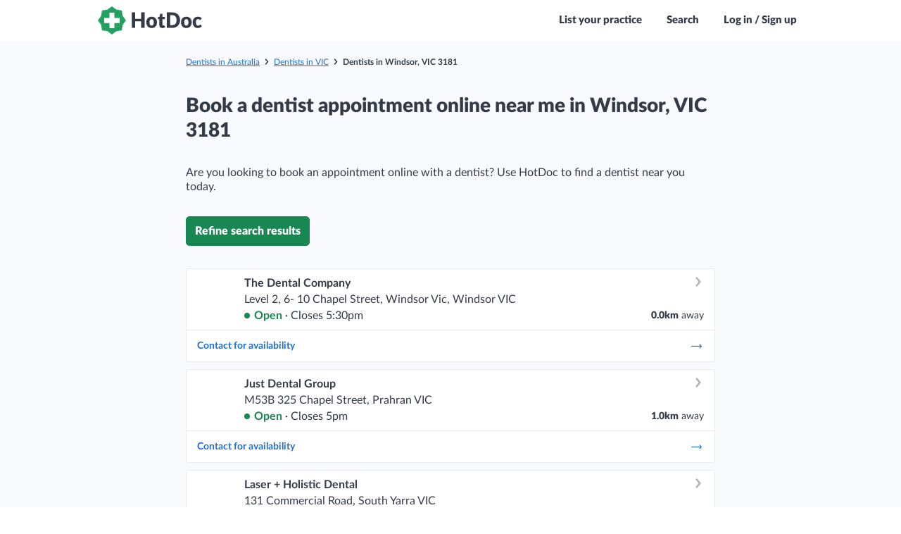

--- FILE ---
content_type: application/javascript; charset=utf-8
request_url: https://cdn.hotdoc.com.au/bookings/dist/assets/chunk.a5172f86f82c1b3de8ca.js
body_size: 7919
content:
(()=>{var s,e,r,t,i,a={1175:(s,e,r)=>{"use strict";s.exports=r.p+"assets/server/images/banners/dental.jpg"},3241:(s,e,r)=>{"use strict";s.exports=r.p+"assets/server/images/payment/credit-card.svg"},3369:(s,e,r)=>{"use strict";s.exports=r.p+"assets/images/homepage-calendar.fingerprinted.dd72122c1f0aa39593dc.svg"},3436:(s,e,r)=>{"use strict";s.exports=r.p+"assets/server/images/document-primary-circular.svg"},3800:(s,e,r)=>{"use strict";s.exports=r.p+"assets/images/hotdoc-native-apps-grey-oval.fingerprinted.bd38d84ace3f27a6e8a5.png"},3838:(s,e,r)=>{"use strict";s.exports=r.p+"assets/server/images/search/hd-optometrist.svg"},3975:(s,e,r)=>{"use strict";s.exports=r.p+"assets/server/images/calendar-detailed-circular.svg"},4683:(s,e,r)=>{"use strict";s.exports=r.p+"assets/server/images/standardised-icons/icon_podiatrist_lg.svg"},6228:(s,e,r)=>{"use strict";s.exports=r.p+"assets/server/images/standardised-icons/icon_quickConsult_sm.svg"},6951:(s,e,r)=>{"use strict";s.exports=r.p+"assets/images/vaccine-bottles.fingerprinted.663862d6d171bb2f35b1.svg"},7510:(s,e,r)=>{"use strict";s.exports=r.p+"assets/server/images/search/hd-telehealth.svg"},7753:(s,e,r)=>{"use strict";s.exports=r.p+"assets/images/respiratory-clinics.fingerprinted.44aaaf3245f336c0047d.png"},7874:()=>{},8114:(s,e,r)=>{"use strict";s.exports=r.p+"assets/server/images/greetings/hand-wave.svg"},8158:(s,e,r)=>{"use strict";s.exports=r.p+"assets/server/images/question_bubble-primary-circular.svg"},8235:(s,e,r)=>{"use strict";s.exports=r.p+"assets/server/images/promotion-banners/happy-tooth.svg"},8324:(s,e,r)=>{"use strict";s.exports=r.p+"assets/server/native-app-logo/fullerton.svg"},9072:(s,e,r)=>{"use strict";s.exports=r.p+"assets/server/native-app-logo/skincheckwa.svg"},10326:(s,e,r)=>{"use strict";s.exports=r.p+"assets/server/images/info-document.svg"},10944:(s,e,r)=>{"use strict";s.exports=r.p+"assets/images/errors/grey-puzzle.fingerprinted.05491585d104d3aff360.svg"},11055:(s,e,r)=>{"use strict";s.exports=r.p+"assets/server/images/info-bubble.svg"},11391:(s,e,r)=>{"use strict";s.exports=r.p+"assets/fonts/lato/Lato-Bold.fingerprinted.89b618086a797a8be0f4.woff"},11431:(s,e,r)=>{"use strict";s.exports=r.p+"assets/images/success.fingerprinted.faa92db4480a9617bbfc.svg"},11633:(s,e,r)=>{"use strict";s.exports=r.p+"assets/images/hd-apple.fingerprinted.18a4444ae222693c7ef5.svg"},11877:(s,e,r)=>{"use strict";s.exports=r.p+"assets/favicons/apple-touch-icon-152x152.fingerprinted.e8695f0c4ce5fe00a451.png"},13321:(s,e,r)=>{"use strict";s.exports=r.p+"assets/server/images/accreditations/ahpra-logo.jpg"},13474:(s,e,r)=>{"use strict";s.exports=r.p+"assets/images/hd-gp.fingerprinted.11ebf21a13966b844518.svg"},13635:(s,e,r)=>{"use strict";s.exports=r.p+"assets/favicons/favicon-196x196.fingerprinted.b7bae2163a18bf42f1ef.png"},13860:(s,e,r)=>{"use strict";s.exports=r.p+"assets/server/images/plus.svg"},14206:(s,e,r)=>{"use strict";s.exports=r.p+"assets/server/native-app-logo/gpplus.svg"},15344:(s,e,r)=>{"use strict";s.exports=r.p+"assets/fonts/lato/Lato-Regular.fingerprinted.1d2ca94dfba6f8d87cfd.woff"},15674:(s,e,r)=>{"use strict";s.exports=r.p+"assets/server/native-app-logo/hotdoc.svg"},16782:(s,e,r)=>{"use strict";s.exports=r.p+"assets/server/images/stars/empty-4.svg"},17365:(s,e,r)=>{"use strict";s.exports=r.p+"assets/server/images/payment/eftpos.png"},17705:()=>{},18091:(s,e,r)=>{"use strict";s.exports=r.p+"assets/server/images/standardised-icons/icon_cert_sm.svg"},18488:(s,e,r)=>{"use strict";s.exports=r.p+"assets/fonts/lato/Lato-Light.fingerprinted.848f3a6e80058194c450.woff"},18828:(s,e,r)=>{"use strict";s.exports=r.p+"assets/server/images/standardised-icons/icon_appointment_sm.svg"},19214:()=>{},19380:(s,e,r)=>{"use strict";s.exports=r.p+"assets/server/images/telehealth-on-demand/how-does-it-work.png"},19839:(s,e,r)=>{"use strict";s.exports=r.p+"assets/server/images/thumbs-up.svg"},20268:(s,e,r)=>{"use strict";s.exports=r.p+"assets/server/images/standardised-icons/icon_routineRequest_sm.svg"},20694:(s,e,r)=>{"use strict";s.exports=r.p+"assets/images/afternoon.fingerprinted.b7258cc1a0c179713f8b.svg"},20891:(s,e,r)=>{"use strict";s.exports=r.p+"assets/images/no-patient-match.fingerprinted.27cacbe1f6471ceac87c.svg"},21848:(s,e,r)=>{"use strict";s.exports=r.p+"assets/images/cvv_info.fingerprinted.433db1308db74e578aa9.svg"},21895:(s,e,r)=>{"use strict";s.exports=r.p+"assets/images/circle-plus.fingerprinted.c5892734b7ab6b3fd6e6.svg"},22144:(s,e,r)=>{"use strict";s.exports=r.p+"assets/images/errors/grey-magnifying-glass.fingerprinted.e39b97d9add4901baa00.svg"},22786:(s,e,r)=>{"use strict";s.exports=r.p+"assets/images/eftpos.fingerprinted.8c449e15eefd86206ea0.png"},24823:(s,e,r)=>{"use strict";s.exports=r.p+"assets/server/images/practice_default-grey.svg"},25037:(s,e,r)=>{"use strict";s.exports=r.p+"assets/favicons/apple-touch-icon-144x144.fingerprinted.3485c47317170a5ac45b.png"},25488:(s,e,r)=>{"use strict";s.exports=r.p+"assets/server/images/standardised-icons/icon_optometrist_lg.svg"},26196:(s,e,r)=>{"use strict";s.exports=r.p+"assets/server/images/practitioner.svg"},26541:(s,e,r)=>{"use strict";s.exports=r.p+"assets/server/images/hotdoc-icon.svg"},26567:(s,e,r)=>{"use strict";s.exports=r.p+"assets/images/powered-by-hotdoc-light.fingerprinted.c5da2f0df03f10a17e87.svg"},27118:(s,e,r)=>{"use strict";s.exports=r.p+"assets/server/images/standardised-icons/icon_certMulti_sm.svg"},28142:(s,e,r)=>{"use strict";s.exports=r.p+"assets/images/care-team.fingerprinted.2faa2c340b8e10997922.png"},28883:(s,e,r)=>{"use strict";s.exports=r.p+"assets/images/hd-tooth.fingerprinted.b39689f1cc7090bfa10b.svg"},29351:(s,e,r)=>{"use strict";s.exports=r.p+"assets/server/images/medicare.png"},29824:(s,e,r)=>{"use strict";s.exports=r.p+"assets/server/images/search/hd-search.svg"},30831:(s,e,r)=>{"use strict";s.exports=r.p+"assets/server/images/standardised-icons/icon_consultLong_sm.svg"},30846:(s,e,r)=>{"use strict";s.exports=r.p+"assets/images/ACHS.fingerprinted.7bf290cebb202583b5e6.png"},30883:(s,e,r)=>{"use strict";s.exports=r.p+"assets/server/images/routine-requests/routine-requests-logo.svg"},31287:(s,e,r)=>{"use strict";s.exports=r.p+"assets/server/native-app-logo/priority.svg"},31467:(s,e,r)=>{"use strict";s.exports=r.p+"assets/server/images/calendar-primary-circular.svg"},32158:(s,e,r)=>{"use strict";s.exports=r.p+"assets/images/morning.fingerprinted.033e81327bcc219a6a31.svg"},32435:(s,e,r)=>{"use strict";s.exports=r.p+"assets/server/images/stars/empty-1.svg"},32537:(s,e,r)=>{"use strict";s.exports=r.p+"assets/server/images/standardised-icons/icon_dentist_lg.svg"},32911:(s,e,r)=>{"use strict";s.exports=r.p+"assets/images/hd-foot.fingerprinted.4fd35cf31b69d8f06903.svg"},33234:(s,e,r)=>{"use strict";s.exports=r.p+"assets/server/images/post-box.svg"},33735:(s,e,r)=>{"use strict";s.exports=r.p+"assets/server/images/telehealth-on-demand/error-person.svg"},33932:(s,e,r)=>{"use strict";s.exports=r.p+"assets/server/images/telehealth-on-demand/clock-disabled.svg"},34564:(s,e,r)=>{"use strict";s.exports=r.p+"assets/images/empty-states/smart-notification-bell.fingerprinted.e6bf52086a09476b6491.svg"},35137:(s,e,r)=>{"use strict";s.exports=r.p+"assets/server/images/payment/visa.png"},35588:()=>{"use strict";window.define,window.define,window.define,window.define,window.define,window.define,window.define,window.define,window.define,window.define,window.define,window.define,window.define,window.define,window.define,window.define,window.define,window.define,window.define,window.define,window.define,window.define,window.define,window.define,window.define,window.define,window.define,window.define,window.define,window.define,window.define,window.define,window.define,window.define,window.define,window.define,window.define,window.define,window.define,window.define,window.define,window.define,window.define,window.define,window.define,window.define,window.define,window.define,window.define,window.define,window.define,window.define,window.define,window.define,window.define,window.define,window.define,window.define,window.define,window.define,window.define,window.define,window.define,window.define,window.define,window.define,window.define,window.define,window.define,window.define,window.define,window.define,window.define,window.define,window.define,window.define,window.define,window.define,window.define,window.define,window.define,window.define,window.define,window.define,window.define,window.define,window.define,window.define,window.define,window.define,window.define,window.define,window.define,window.define},35730:(s,e,r)=>{"use strict";s.exports=r.p+"assets/server/images/payment/afterpay.png"},35895:(s,e,r)=>{"use strict";s.exports=r.p+"assets/server/images/search/hd-radiologist.svg"},36813:(s,e,r)=>{"use strict";s.exports=r.p+"assets/images/hotdoc-app-icon.fingerprinted.cd9d83eb03dda811c96f.svg"},36933:(s,e,r)=>{"use strict";s.exports=r.p+"assets/favicons/apple-touch-icon-57x57.fingerprinted.c50c9479aacd7cba5e49.png"},37247:(s,e,r)=>{"use strict";s.exports=r.p+"assets/fonts/lato/Lato-Black.fingerprinted.6cfa65c63939188f33ef.woff"},37418:(s,e,r)=>{"use strict";s.exports=r.p+"assets/server/images/standardised-icons/icon_telehealthAppt_sm.svg"},37566:(s,e,r)=>{"use strict";s.exports=r.p+"assets/server/images/telehealth.svg"},37681:(s,e,r)=>{"use strict";s.exports=r.p+"assets/server/images/mfa-methods/sms.svg"},39183:(s,e,r)=>{"use strict";s.exports=r.p+"assets/server/images/icon-tick.svg"},39428:(s,e,r)=>{"use strict";s.exports=r.p+"assets/server/images/info-pill.svg"},39554:(s,e,r)=>{"use strict";s.exports=r.p+"assets/server/images/standardised-icons/icon_chiropractor_lg.svg"},39886:(s,e,r)=>{"use strict";s.exports=r.p+"assets/server/native-app-logo/bettermedical.svg"},40206:(s,e,r)=>{"use strict";s.exports=r.p+"assets/server/images/security/lock-info-sm.svg"},40480:(s,e,r)=>{"use strict";s.exports=r.p+"assets/server/images/phone.svg"},40682:(s,e,r)=>{"use strict";s.exports=r.p+"assets/images/visa.fingerprinted.9bedda67fd9674fae017.png"},40893:(s,e,r)=>{"use strict";s.exports=r.p+"assets/server/images/greetings/afternoon.svg"},41009:(s,e,r)=>{"use strict";s.exports=r.p+"assets/images/ADA.fingerprinted.50c9152ea1a3ead86c4c.png"},41134:(s,e,r)=>{"use strict";s.exports=r.p+"assets/server/images/standardised-icons/icon_telehealthOnDemand_lg.svg"},41253:(s,e,r)=>{"use strict";s.exports=r.p+"assets/images/info-bubble.fingerprinted.521469b1e576b2e52563.svg"},41355:()=>{},41696:(s,e,r)=>{"use strict";s.exports=r.p+"assets/server/images/stars/empty-2.svg"},41749:()=>{},42036:(s,e,r)=>{"use strict";s.exports=r.p+"assets/server/images/standardised-icons/icon_telehealth_lg.svg"},42315:(s,e,r)=>{"use strict";s.exports=r.p+"assets/server/images/medical-centre.svg"},42431:(s,e,r)=>{"use strict";s.exports=r.p+"assets/server/images/shield.svg"},42576:(s,e,r)=>{"use strict";s.exports=r.p+"assets/server/images/paper_plane_with_document.svg"},43267:(s,e,r)=>{"use strict";s.exports=r.p+"assets/server/images/mfa-methods/app.svg"},43371:(s,e,r)=>{"use strict";s.exports=r.p+"assets/server/images/search/hd-menopause.svg"},43599:(s,e,r)=>{"use strict";s.exports=r.p+"assets/images/lock.fingerprinted.ffe4f248f465b78116a4.svg"},43637:(s,e,r)=>{"use strict";s.exports=r.p+"assets/server/images/payment/google-pay-mark.svg"},44190:(s,e,r)=>{"use strict";s.exports=r.p+"assets/server/images/standardised-icons/icon_search_lg.svg"},44240:(s,e,r)=>{"use strict";s.exports=r.p+"assets/images/empty-states/location-pin.fingerprinted.ec20aea847cb468d8470.svg"},44833:(s,e,r)=>{"use strict";s.exports=r.p+"assets/server/images/search/hd-gp.svg"},45495:(s,e,r)=>{"use strict";s.exports=r.p+"assets/server/native-app-logo/primary.svg"},47392:(s,e,r)=>{"use strict";s.exports=r.p+"assets/server/images/search/hd-physio.svg"},47393:(s,e,r)=>{"use strict";s.exports=r.p+"assets/server/images/standardised-icons/icon_followUp_sm.svg"},48085:(s,e,r)=>{"use strict";s.exports=r.p+"assets/server/images/standardised-icons/icon_call_sm.svg"},48391:(s,e,r)=>{"use strict";s.exports=r.p+"assets/images/hotdoc.fingerprinted.aa4b7b0c73a54530f68b.svg"},48667:(s,e,r)=>{"use strict";s.exports=r.p+"assets/images/hotdoc-icon.fingerprinted.b99dd5f2136ab6daf3d1.svg"},49191:(s,e,r)=>{var t={"./favicons/apple-touch-icon-114x114.png":67585,"./favicons/apple-touch-icon-120x120.png":97801,"./favicons/apple-touch-icon-144x144.png":25037,"./favicons/apple-touch-icon-152x152.png":11877,"./favicons/apple-touch-icon-57x57.png":36933,"./favicons/apple-touch-icon-60x60.png":66505,"./favicons/apple-touch-icon-72x72.png":75875,"./favicons/apple-touch-icon-76x76.png":86147,"./favicons/favicon-128.png":58200,"./favicons/favicon-16x16.png":89713,"./favicons/favicon-196x196.png":13635,"./favicons/favicon-32x32.png":97873,"./favicons/favicon-96x96.png":70593,"./fonts/hotdocawesome/HotDoc-Icons.svg":93037,"./fonts/hotdocawesome/HotDoc-Icons.ttf":68333,"./fonts/hotdocawesome/HotDoc-Icons.woff":54659,"./fonts/lato/Lato-Black.woff":37247,"./fonts/lato/Lato-Bold.woff":11391,"./fonts/lato/Lato-Light.woff":18488,"./fonts/lato/Lato-Regular.woff":15344,"./images/ACHS.png":30846,"./images/ADA.png":41009,"./images/AGPAL.png":77710,"./images/QIPD.png":65459,"./images/QPA.png":56749,"./images/afternoon.svg":20694,"./images/afterpay.png":85429,"./images/amex.png":88860,"./images/app-badge/android.svg":92957,"./images/app-badge/ios.svg":75343,"./images/bell.svg":89445,"./images/bg-timeslots.svg":75574,"./images/care-team.png":28142,"./images/cash.png":86744,"./images/cheque.png":85660,"./images/circle-plus.svg":21895,"./images/covid-vaccine-image.png":96060,"./images/credit-card.svg":52380,"./images/cvv_info.svg":21848,"./images/diners-club.svg":59630,"./images/eftpos.png":22786,"./images/empty-states/empty-calendar.svg":59217,"./images/empty-states/empty-notification-bell.svg":72176,"./images/empty-states/favourites.svg":74239,"./images/empty-states/head-scratch-check-in.svg":81617,"./images/empty-states/location-pin.svg":44240,"./images/empty-states/payments.svg":63538,"./images/empty-states/setting-wrench.svg":96201,"./images/empty-states/smart-notification-bell.svg":34564,"./images/errors/ambulance.svg":92560,"./images/errors/error-person.svg":70006,"./images/errors/grey-magnifying-glass.svg":22144,"./images/errors/grey-puzzle.svg":10944,"./images/errors/maintenance.svg":74771,"./images/evening.svg":94566,"./images/expiry_date_info.svg":73597,"./images/hand-wave.svg":70253,"./images/hd-apple.svg":11633,"./images/hd-foot.svg":32911,"./images/hd-gp.svg":13474,"./images/hd-hand.svg":55708,"./images/hd-head.svg":82205,"./images/hd-search.svg":88535,"./images/hd-tooth.svg":28883,"./images/hicaps.png":99631,"./images/homepage-calendar.svg":3369,"./images/hotdoc-app-icon.svg":36813,"./images/hotdoc-icon.svg":48667,"./images/hotdoc-native-apps-grey-oval.png":3800,"./images/hotdoc.svg":48391,"./images/icons/npr-icon.svg":59945,"./images/info-bubble.svg":41253,"./images/latitudepay.png":87467,"./images/lock.svg":43599,"./images/mastercard.png":95197,"./images/medicare-logo.svg":79090,"./images/morning.svg":32158,"./images/no-patient-match.svg":20891,"./images/openpay.png":64083,"./images/powered-by-hotdoc-light.svg":26567,"./images/powered-by-hotdoc.svg":50332,"./images/respiratory-clinics.png":7753,"./images/shield.svg":78997,"./images/success.svg":11431,"./images/test-tube.svg":57821,"./images/vaccine-bottles.svg":6951,"./images/visa.png":40682,"./images/zip.png":87212,"./preloader/preloader":62463,"./preloader/preloader.js":62463,"./server/images/accreditations/ahpra-logo.jpg":13321,"./server/images/banners/dental.jpg":1175,"./server/images/bubble.svg":68678,"./server/images/calendar-detailed-circular.svg":3975,"./server/images/calendar-primary-circular.svg":31467,"./server/images/clock.svg":54782,"./server/images/document-primary-circular.svg":3436,"./server/images/document.svg":84031,"./server/images/empty-states/empty-calendar.svg":55483,"./server/images/envelope.svg":59704,"./server/images/greetings/afternoon.svg":40893,"./server/images/greetings/evening.svg":80581,"./server/images/greetings/hand-wave.svg":8114,"./server/images/greetings/morning.svg":85893,"./server/images/hotdoc-icon.svg":26541,"./server/images/icon-tick.svg":39183,"./server/images/info-bubble.svg":11055,"./server/images/info-document.svg":10326,"./server/images/info-pill.svg":39428,"./server/images/lock.svg":54377,"./server/images/man-checking-phone.svg":89594,"./server/images/medical-centre-plain.svg":93408,"./server/images/medical-centre.svg":42315,"./server/images/medicare-card.svg":89203,"./server/images/medicare.png":29351,"./server/images/mfa-methods/app.svg":43267,"./server/images/mfa-methods/email.svg":60834,"./server/images/mfa-methods/sms.svg":37681,"./server/images/paper_plane_with_document.svg":42576,"./server/images/payment/afterpay.png":35730,"./server/images/payment/amex.png":71543,"./server/images/payment/apple-pay-mark.svg":92468,"./server/images/payment/cash.png":83619,"./server/images/payment/cheque.png":79459,"./server/images/payment/credit-card-outline-light.svg":91223,"./server/images/payment/credit-card-outline.svg":76844,"./server/images/payment/credit-card.svg":3241,"./server/images/payment/diners-club.svg":57567,"./server/images/payment/eftpos.png":17365,"./server/images/payment/google-pay-mark.svg":43637,"./server/images/payment/hicaps.png":61920,"./server/images/payment/latitudepay.png":87722,"./server/images/payment/mastercard.png":81442,"./server/images/payment/openpay.png":97638,"./server/images/payment/visa.png":35137,"./server/images/payment/zippay.png":56255,"./server/images/pharmacy.svg":87883,"./server/images/phone-primary-circular.svg":74113,"./server/images/phone.svg":40480,"./server/images/pill-primary-circular.svg":49470,"./server/images/pill.svg":64157,"./server/images/plus.svg":13860,"./server/images/post-box.svg":33234,"./server/images/practice_default-grey.svg":24823,"./server/images/practitioner.svg":26196,"./server/images/practitioner_default-grey.svg":93834,"./server/images/promotion-banners/happy-tooth.svg":8235,"./server/images/question_bubble-primary-circular.svg":8158,"./server/images/quick-consults/quick-consults-logo-circular.svg":50543,"./server/images/quick-consults/quick-consults-logo.svg":76311,"./server/images/radiology-midnight-circular.svg":80747,"./server/images/referral-primary-circular.svg":62356,"./server/images/routine-requests/routine-requests-logo-circular.svg":70635,"./server/images/routine-requests/routine-requests-logo.svg":30883,"./server/images/search/hd-chiropractor.svg":49308,"./server/images/search/hd-dentist.svg":85225,"./server/images/search/hd-gp.svg":44833,"./server/images/search/hd-menopause.svg":43371,"./server/images/search/hd-optometrist.svg":3838,"./server/images/search/hd-physio.svg":47392,"./server/images/search/hd-podiatrist.svg":55103,"./server/images/search/hd-psychologist.svg":97162,"./server/images/search/hd-radiologist.svg":35895,"./server/images/search/hd-search.svg":29824,"./server/images/search/hd-telehealth-on-demand.svg":96572,"./server/images/search/hd-telehealth.svg":7510,"./server/images/security/lock-info-sm.svg":40206,"./server/images/shield.svg":42431,"./server/images/standardised-icons/icon_appointment_sm.svg":18828,"./server/images/standardised-icons/icon_bloodTest_sm.svg":92449,"./server/images/standardised-icons/icon_call_sm.svg":48085,"./server/images/standardised-icons/icon_certMulti_sm.svg":27118,"./server/images/standardised-icons/icon_cert_sm.svg":18091,"./server/images/standardised-icons/icon_chiropractor_lg.svg":39554,"./server/images/standardised-icons/icon_consultLong_sm.svg":30831,"./server/images/standardised-icons/icon_consult_sm.svg":81389,"./server/images/standardised-icons/icon_dentist_lg.svg":32537,"./server/images/standardised-icons/icon_followUp_sm.svg":47393,"./server/images/standardised-icons/icon_gp_lg.svg":83857,"./server/images/standardised-icons/icon_identity_sm.svg":78607,"./server/images/standardised-icons/icon_mail_sm.svg":54854,"./server/images/standardised-icons/icon_optometrist_lg.svg":25488,"./server/images/standardised-icons/icon_physio_lg.svg":70754,"./server/images/standardised-icons/icon_podiatrist_lg.svg":4683,"./server/images/standardised-icons/icon_psychologist_lg.svg":69256,"./server/images/standardised-icons/icon_quickConsult_sm.svg":6228,"./server/images/standardised-icons/icon_radiology_sm.svg":96379,"./server/images/standardised-icons/icon_referral_sm.svg":67968,"./server/images/standardised-icons/icon_routineRequest_sm.svg":20268,"./server/images/standardised-icons/icon_script_sm.svg":90478,"./server/images/standardised-icons/icon_search_lg.svg":44190,"./server/images/standardised-icons/icon_telehealthAppt_lg.svg":49313,"./server/images/standardised-icons/icon_telehealthAppt_sm.svg":37418,"./server/images/standardised-icons/icon_telehealthOnDemand_lg.svg":41134,"./server/images/standardised-icons/icon_telehealthOnDemand_sm.svg":56337,"./server/images/standardised-icons/icon_telehealth_lg.svg":42036,"./server/images/standardised-icons/icon_telehealth_sm.svg":55463,"./server/images/star-no.svg":88216,"./server/images/star-yes.svg":58834,"./server/images/stars/empty-1.svg":32435,"./server/images/stars/empty-2.svg":41696,"./server/images/stars/empty-3.svg":82257,"./server/images/stars/empty-4.svg":16782,"./server/images/stars/empty-5.svg":54719,"./server/images/telehealth-on-demand/clock-disabled.svg":33932,"./server/images/telehealth-on-demand/clock.svg":77019,"./server/images/telehealth-on-demand/error-person.svg":33735,"./server/images/telehealth-on-demand/how-does-it-work.png":19380,"./server/images/telehealth.svg":37566,"./server/images/thumbs-down.svg":81124,"./server/images/thumbs-up.svg":19839,"./server/images/vial-primary-circular.svg":95001,"./server/native-app-logo/bettermedical.svg":39886,"./server/native-app-logo/familydoctor.svg":53390,"./server/native-app-logo/familypractice.svg":91024,"./server/native-app-logo/fullerton.svg":8324,"./server/native-app-logo/gpplus.svg":14206,"./server/native-app-logo/guardian.svg":74358,"./server/native-app-logo/hotdoc.svg":15674,"./server/native-app-logo/jupiterhealth.svg":60384,"./server/native-app-logo/ochre.svg":99684,"./server/native-app-logo/primary.svg":45495,"./server/native-app-logo/priority.svg":31287,"./server/native-app-logo/qualitas.svg":89665,"./server/native-app-logo/skincheckwa.svg":9072};function i(s){var e=a(s);return r(e)}function a(s){if(!r.o(t,s)){var e=new Error("Cannot find module '"+s+"'");throw e.code="MODULE_NOT_FOUND",e}return t[s]}i.keys=function(){return Object.keys(t)},i.resolve=a,s.exports=i,i.id=49191},49308:(s,e,r)=>{"use strict";s.exports=r.p+"assets/server/images/search/hd-chiropractor.svg"},49313:(s,e,r)=>{"use strict";s.exports=r.p+"assets/server/images/standardised-icons/icon_telehealthAppt_lg.svg"},49470:(s,e,r)=>{"use strict";s.exports=r.p+"assets/server/images/pill-primary-circular.svg"},50332:(s,e,r)=>{"use strict";s.exports=r.p+"assets/images/powered-by-hotdoc.fingerprinted.ae839ecfa6784ab04b9e.svg"},50543:(s,e,r)=>{"use strict";s.exports=r.p+"assets/server/images/quick-consults/quick-consults-logo-circular.svg"},52380:(s,e,r)=>{"use strict";s.exports=r.p+"assets/images/credit-card.fingerprinted.52dfeb1fa269444677d2.svg"},53390:(s,e,r)=>{"use strict";s.exports=r.p+"assets/server/native-app-logo/familydoctor.svg"},54377:(s,e,r)=>{"use strict";s.exports=r.p+"assets/server/images/lock.svg"},54659:(s,e,r)=>{"use strict";s.exports=r.p+"assets/fonts/hotdocawesome/HotDoc-Icons.fingerprinted.2f4816bca27633307c44.woff"},54719:(s,e,r)=>{"use strict";s.exports=r.p+"assets/server/images/stars/empty-5.svg"},54782:(s,e,r)=>{"use strict";s.exports=r.p+"assets/server/images/clock.svg"},54854:(s,e,r)=>{"use strict";s.exports=r.p+"assets/server/images/standardised-icons/icon_mail_sm.svg"},55103:(s,e,r)=>{"use strict";s.exports=r.p+"assets/server/images/search/hd-podiatrist.svg"},55463:(s,e,r)=>{"use strict";s.exports=r.p+"assets/server/images/standardised-icons/icon_telehealth_sm.svg"},55483:(s,e,r)=>{"use strict";s.exports=r.p+"assets/server/images/empty-states/empty-calendar.svg"},55708:(s,e,r)=>{"use strict";s.exports=r.p+"assets/images/hd-hand.fingerprinted.50b17adc589c033cdb7b.svg"},56255:(s,e,r)=>{"use strict";s.exports=r.p+"assets/server/images/payment/zippay.png"},56337:(s,e,r)=>{"use strict";s.exports=r.p+"assets/server/images/standardised-icons/icon_telehealthOnDemand_sm.svg"},56749:(s,e,r)=>{"use strict";s.exports=r.p+"assets/images/QPA.fingerprinted.036c9eeb05424ab17d47.png"},57567:(s,e,r)=>{"use strict";s.exports=r.p+"assets/server/images/payment/diners-club.svg"},57821:(s,e,r)=>{"use strict";s.exports=r.p+"assets/images/test-tube.fingerprinted.27779743aefb56d6136d.svg"},58200:(s,e,r)=>{"use strict";s.exports=r.p+"assets/favicons/favicon-128.fingerprinted.6cfb0b9c4da6f8bba9df.png"},58834:(s,e,r)=>{"use strict";s.exports=r.p+"assets/server/images/star-yes.svg"},59217:(s,e,r)=>{"use strict";s.exports=r.p+"assets/images/empty-states/empty-calendar.fingerprinted.85139f4c0385ad7ab634.svg"},59630:(s,e,r)=>{"use strict";s.exports=r.p+"assets/images/diners-club.fingerprinted.e71f70f9d44cb3614ae5.svg"},59704:(s,e,r)=>{"use strict";s.exports=r.p+"assets/server/images/envelope.svg"},59945:(s,e,r)=>{"use strict";s.exports=r.p+"assets/images/icons/npr-icon.fingerprinted.9a12f09ec45f3542d05a.svg"},60384:(s,e,r)=>{"use strict";s.exports=r.p+"assets/server/native-app-logo/jupiterhealth.svg"},60834:(s,e,r)=>{"use strict";s.exports=r.p+"assets/server/images/mfa-methods/email.svg"},61920:(s,e,r)=>{"use strict";s.exports=r.p+"assets/server/images/payment/hicaps.png"},62356:(s,e,r)=>{"use strict";s.exports=r.p+"assets/server/images/referral-primary-circular.svg"},62463:()=>{window!==window.top&&(document.getElementById("preloader").className+=" widget")},63538:(s,e,r)=>{"use strict";s.exports=r.p+"assets/images/empty-states/payments.fingerprinted.36ceb7d7c5d3c2291728.svg"},64083:(s,e,r)=>{"use strict";s.exports=r.p+"assets/images/openpay.fingerprinted.17fa2f95823ca60006f3.png"},64157:(s,e,r)=>{"use strict";s.exports=r.p+"assets/server/images/pill.svg"},65459:(s,e,r)=>{"use strict";s.exports=r.p+"assets/images/QIPD.fingerprinted.9769e37223ec66d7b86c.png"},66505:(s,e,r)=>{"use strict";s.exports=r.p+"assets/favicons/apple-touch-icon-60x60.fingerprinted.8f24f1272fe16618a60f.png"},67585:(s,e,r)=>{"use strict";s.exports=r.p+"assets/favicons/apple-touch-icon-114x114.fingerprinted.a6ff03475f6cbb120da6.png"},67968:(s,e,r)=>{"use strict";s.exports=r.p+"assets/server/images/standardised-icons/icon_referral_sm.svg"},68333:(s,e,r)=>{"use strict";s.exports=r.p+"assets/fonts/hotdocawesome/HotDoc-Icons.fingerprinted.9beb75d4de661c4c5850.ttf"},68678:(s,e,r)=>{"use strict";s.exports=r.p+"assets/server/images/bubble.svg"},68986:()=>{},69256:(s,e,r)=>{"use strict";s.exports=r.p+"assets/server/images/standardised-icons/icon_psychologist_lg.svg"},70006:(s,e,r)=>{"use strict";s.exports=r.p+"assets/images/errors/error-person.fingerprinted.7a3959beda212d0b0c04.svg"},70253:(s,e,r)=>{"use strict";s.exports=r.p+"assets/images/hand-wave.fingerprinted.0bcfc535c06044cf2944.svg"},70593:(s,e,r)=>{"use strict";s.exports=r.p+"assets/favicons/favicon-96x96.fingerprinted.a42d058f2ce66e131318.png"},70635:(s,e,r)=>{"use strict";s.exports=r.p+"assets/server/images/routine-requests/routine-requests-logo-circular.svg"},70754:(s,e,r)=>{"use strict";s.exports=r.p+"assets/server/images/standardised-icons/icon_physio_lg.svg"},71543:(s,e,r)=>{"use strict";s.exports=r.p+"assets/server/images/payment/amex.png"},72176:(s,e,r)=>{"use strict";s.exports=r.p+"assets/images/empty-states/empty-notification-bell.fingerprinted.24771b38513b45ab8074.svg"},73597:(s,e,r)=>{"use strict";s.exports=r.p+"assets/images/expiry_date_info.fingerprinted.f7f287379a9b08827902.svg"},74113:(s,e,r)=>{"use strict";s.exports=r.p+"assets/server/images/phone-primary-circular.svg"},74239:(s,e,r)=>{"use strict";s.exports=r.p+"assets/images/empty-states/favourites.fingerprinted.41cd97e842e7c4bffaf6.svg"},74358:(s,e,r)=>{"use strict";s.exports=r.p+"assets/server/native-app-logo/guardian.svg"},74771:(s,e,r)=>{"use strict";s.exports=r.p+"assets/images/errors/maintenance.fingerprinted.f2b18fae79bb204f719b.svg"},75343:(s,e,r)=>{"use strict";s.exports=r.p+"assets/images/app-badge/ios.fingerprinted.8c4986ee4828b47d16f5.svg"},75574:(s,e,r)=>{"use strict";s.exports=r.p+"assets/images/bg-timeslots.fingerprinted.736744cfdf16012c7fdc.svg"},75875:(s,e,r)=>{"use strict";s.exports=r.p+"assets/favicons/apple-touch-icon-72x72.fingerprinted.05ddcbe68e5910dc7b19.png"},76311:(s,e,r)=>{"use strict";s.exports=r.p+"assets/server/images/quick-consults/quick-consults-logo.svg"},76844:(s,e,r)=>{"use strict";s.exports=r.p+"assets/server/images/payment/credit-card-outline.svg"},77019:(s,e,r)=>{"use strict";s.exports=r.p+"assets/server/images/telehealth-on-demand/clock.svg"},77710:(s,e,r)=>{"use strict";s.exports=r.p+"assets/images/AGPAL.fingerprinted.5c54ee86b64cf3054e03.png"},78607:(s,e,r)=>{"use strict";s.exports=r.p+"assets/server/images/standardised-icons/icon_identity_sm.svg"},78997:(s,e,r)=>{"use strict";s.exports=r.p+"assets/images/shield.fingerprinted.8094889b87910f5f5404.svg"},79090:(s,e,r)=>{"use strict";s.exports=r.p+"assets/images/medicare-logo.fingerprinted.0a5bb44a4e9b6612768a.svg"},79459:(s,e,r)=>{"use strict";s.exports=r.p+"assets/server/images/payment/cheque.png"},80581:(s,e,r)=>{"use strict";s.exports=r.p+"assets/server/images/greetings/evening.svg"},80747:(s,e,r)=>{"use strict";s.exports=r.p+"assets/server/images/radiology-midnight-circular.svg"},81124:(s,e,r)=>{"use strict";s.exports=r.p+"assets/server/images/thumbs-down.svg"},81389:(s,e,r)=>{"use strict";s.exports=r.p+"assets/server/images/standardised-icons/icon_consult_sm.svg"},81442:(s,e,r)=>{"use strict";s.exports=r.p+"assets/server/images/payment/mastercard.png"},81617:(s,e,r)=>{"use strict";s.exports=r.p+"assets/images/empty-states/head-scratch-check-in.fingerprinted.8242a6cd8b064168de78.svg"},82205:(s,e,r)=>{"use strict";s.exports=r.p+"assets/images/hd-head.fingerprinted.550d5cda234aef18abc2.svg"},82257:(s,e,r)=>{"use strict";s.exports=r.p+"assets/server/images/stars/empty-3.svg"},83619:(s,e,r)=>{"use strict";s.exports=r.p+"assets/server/images/payment/cash.png"},83857:(s,e,r)=>{"use strict";s.exports=r.p+"assets/server/images/standardised-icons/icon_gp_lg.svg"},84031:(s,e,r)=>{"use strict";s.exports=r.p+"assets/server/images/document.svg"},85225:(s,e,r)=>{"use strict";s.exports=r.p+"assets/server/images/search/hd-dentist.svg"},85429:(s,e,r)=>{"use strict";s.exports=r.p+"assets/images/afterpay.fingerprinted.f794f56edee3000c793e.png"},85660:(s,e,r)=>{"use strict";s.exports=r.p+"assets/images/cheque.fingerprinted.29fc9326dbe82fbb3da8.png"},85893:(s,e,r)=>{"use strict";s.exports=r.p+"assets/server/images/greetings/morning.svg"},86147:(s,e,r)=>{"use strict";s.exports=r.p+"assets/favicons/apple-touch-icon-76x76.fingerprinted.a12e98aeddb0584559de.png"},86744:(s,e,r)=>{"use strict";s.exports=r.p+"assets/images/cash.fingerprinted.a2603e2efb66f8332bb3.png"},87212:(s,e,r)=>{"use strict";s.exports=r.p+"assets/images/zip.fingerprinted.7153fe214518993c51bc.png"},87467:(s,e,r)=>{"use strict";s.exports=r.p+"assets/images/latitudepay.fingerprinted.40138bd3c80b41e5e8ed.png"},87722:(s,e,r)=>{"use strict";s.exports=r.p+"assets/server/images/payment/latitudepay.png"},87883:(s,e,r)=>{"use strict";s.exports=r.p+"assets/server/images/pharmacy.svg"},88216:(s,e,r)=>{"use strict";s.exports=r.p+"assets/server/images/star-no.svg"},88535:(s,e,r)=>{"use strict";s.exports=r.p+"assets/images/hd-search.fingerprinted.dec1007a4a2789888dc3.svg"},88860:(s,e,r)=>{"use strict";s.exports=r.p+"assets/images/amex.fingerprinted.ade1beffdba464e1127d.png"},89203:(s,e,r)=>{"use strict";s.exports=r.p+"assets/server/images/medicare-card.svg"},89445:(s,e,r)=>{"use strict";s.exports=r.p+"assets/images/bell.fingerprinted.0b3becff9a99430b0cf8.svg"},89594:(s,e,r)=>{"use strict";s.exports=r.p+"assets/server/images/man-checking-phone.svg"},89665:(s,e,r)=>{"use strict";s.exports=r.p+"assets/server/native-app-logo/qualitas.svg"},89713:(s,e,r)=>{"use strict";s.exports=r.p+"assets/favicons/favicon-16x16.fingerprinted.09c9c34d378b1515da34.png"},90478:(s,e,r)=>{"use strict";s.exports=r.p+"assets/server/images/standardised-icons/icon_script_sm.svg"},90778:()=>{},91024:(s,e,r)=>{"use strict";s.exports=r.p+"assets/server/native-app-logo/familypractice.svg"},91223:(s,e,r)=>{"use strict";s.exports=r.p+"assets/server/images/payment/credit-card-outline-light.svg"},92449:(s,e,r)=>{"use strict";s.exports=r.p+"assets/server/images/standardised-icons/icon_bloodTest_sm.svg"},92468:(s,e,r)=>{"use strict";s.exports=r.p+"assets/server/images/payment/apple-pay-mark.svg"},92560:(s,e,r)=>{"use strict";s.exports=r.p+"assets/images/errors/ambulance.fingerprinted.6436e08cf13d0a4664f1.svg"},92957:(s,e,r)=>{"use strict";s.exports=r.p+"assets/images/app-badge/android.fingerprinted.9459d55def6995f694f2.svg"},93037:(s,e,r)=>{"use strict";s.exports=r.p+"assets/fonts/hotdocawesome/HotDoc-Icons.fingerprinted.66c35dc204f4d949ca4c.svg"},93408:(s,e,r)=>{"use strict";s.exports=r.p+"assets/server/images/medical-centre-plain.svg"},93834:(s,e,r)=>{"use strict";s.exports=r.p+"assets/server/images/practitioner_default-grey.svg"},94566:(s,e,r)=>{"use strict";s.exports=r.p+"assets/images/evening.fingerprinted.f5c63aeaaf9ec3ad59c3.svg"},95001:(s,e,r)=>{"use strict";s.exports=r.p+"assets/server/images/vial-primary-circular.svg"},95197:(s,e,r)=>{"use strict";s.exports=r.p+"assets/images/mastercard.fingerprinted.cc79fa13b54f4759830c.png"},96060:(s,e,r)=>{"use strict";s.exports=r.p+"assets/images/covid-vaccine-image.fingerprinted.076f9f012192499f0806.png"},96201:(s,e,r)=>{"use strict";s.exports=r.p+"assets/images/empty-states/setting-wrench.fingerprinted.7125528da7d9dca6b6f9.svg"},96379:(s,e,r)=>{"use strict";s.exports=r.p+"assets/server/images/standardised-icons/icon_radiology_sm.svg"},96572:(s,e,r)=>{"use strict";s.exports=r.p+"assets/server/images/search/hd-telehealth-on-demand.svg"},97162:(s,e,r)=>{"use strict";s.exports=r.p+"assets/server/images/search/hd-psychologist.svg"},97638:(s,e,r)=>{"use strict";s.exports=r.p+"assets/server/images/payment/openpay.png"},97801:(s,e,r)=>{"use strict";s.exports=r.p+"assets/favicons/apple-touch-icon-120x120.fingerprinted.3be16631c76cb730bfe6.png"},97873:(s,e,r)=>{"use strict";s.exports=r.p+"assets/favicons/favicon-32x32.fingerprinted.737a7f4e58767f609394.png"},99631:(s,e,r)=>{"use strict";s.exports=r.p+"assets/images/hicaps.fingerprinted.c33784e150d71b3a5fc7.png"},99684:(s,e,r)=>{"use strict";s.exports=r.p+"assets/server/native-app-logo/ochre.svg"}},n={};function o(s){var e=n[s];if(void 0!==e)return e.exports;var r=n[s]={exports:{}};return a[s].call(r.exports,r,r.exports,o),r.exports}o.m=a,s=[],o.O=(e,r,t,i)=>{if(!r){var a=1/0;for(c=0;c<s.length;c++){for(var[r,t,i]=s[c],n=!0,g=0;g<r.length;g++)(!1&i||a>=i)&&Object.keys(o.O).every(s=>o.O[s](r[g]))?r.splice(g--,1):(n=!1,i<a&&(a=i));if(n){s.splice(c--,1);var p=t();void 0!==p&&(e=p)}}return e}i=i||0;for(var c=s.length;c>0&&s[c-1][2]>i;c--)s[c]=s[c-1];s[c]=[r,t,i]},o.n=s=>{var e=s&&s.__esModule?()=>s.default:()=>s;return o.d(e,{a:e}),e},r=Object.getPrototypeOf?s=>Object.getPrototypeOf(s):s=>s.__proto__,o.t=function(s,t){if(1&t&&(s=this(s)),8&t)return s;if("object"==typeof s&&s){if(4&t&&s.__esModule)return s;if(16&t&&"function"==typeof s.then)return s}var i=Object.create(null);o.r(i);var a={};e=e||[null,r({}),r([]),r(r)];for(var n=2&t&&s;("object"==typeof n||"function"==typeof n)&&!~e.indexOf(n);n=r(n))Object.getOwnPropertyNames(n).forEach(e=>a[e]=()=>s[e]);return a.default=()=>s,o.d(i,a),i},o.d=(s,e)=>{for(var r in e)o.o(e,r)&&!o.o(s,r)&&Object.defineProperty(s,r,{enumerable:!0,get:e[r]})},o.f={},o.e=s=>Promise.all(Object.keys(o.f).reduce((e,r)=>(o.f[r](s,e),e),[])),o.u=s=>"assets/chunk."+{49:"c8504d40cfa8dbdbc525",73:"8acf95a7d422959abbc2",672:"885e6d053c9ad5b1df83",759:"25dea29300be342570af",869:"3eef77846dd1b886043c"}[s]+".js",o.miniCssF=s=>{},o.miniCssF=s=>{},o.o=(s,e)=>Object.prototype.hasOwnProperty.call(s,e),t={},i="bookings:",o.l=(s,e,r,a)=>{if(t[s])t[s].push(e);else{var n,g;if(void 0!==r)for(var p=document.getElementsByTagName("script"),c=0;c<p.length;c++){var d=p[c];if(d.getAttribute("src")==s||d.getAttribute("data-webpack")==i+r){n=d;break}}n||(g=!0,(n=document.createElement("script")).charset="utf-8",n.timeout=120,o.nc&&n.setAttribute("nonce",o.nc),n.setAttribute("data-webpack",i+r),n.src=s),t[s]=[e];var v=(e,r)=>{n.onerror=n.onload=null,clearTimeout(m);var i=t[s];if(delete t[s],n.parentNode&&n.parentNode.removeChild(n),i&&i.forEach(s=>s(r)),e)return e(r)},m=setTimeout(v.bind(null,void 0,{type:"timeout",target:n}),12e4);n.onerror=v.bind(null,n.onerror),n.onload=v.bind(null,n.onload),g&&document.head.appendChild(n)}},o.r=s=>{"undefined"!=typeof Symbol&&Symbol.toStringTag&&Object.defineProperty(s,Symbol.toStringTag,{value:"Module"}),Object.defineProperty(s,"__esModule",{value:!0})},o.p="https://cdn.hotdoc.com.au/bookings/dist/",(()=>{var s={110:0};o.f.j=(e,r)=>{var t=o.o(s,e)?s[e]:void 0;if(0!==t)if(t)r.push(t[2]);else{var i=new Promise((r,i)=>t=s[e]=[r,i]);r.push(t[2]=i);var a=o.p+o.u(e),n=new Error;o.l(a,r=>{if(o.o(s,e)&&(0!==(t=s[e])&&(s[e]=void 0),t)){var i=r&&("load"===r.type?"missing":r.type),a=r&&r.target&&r.target.src;n.message="Loading chunk "+e+" failed.\n("+i+": "+a+")",n.name="ChunkLoadError",n.type=i,n.request=a,t[1](n)}},"chunk-"+e,e)}},o.O.j=e=>0===s[e];var e=(e,r)=>{var t,i,[a,n,g]=r,p=0;if(a.some(e=>0!==s[e])){for(t in n)o.o(n,t)&&(o.m[t]=n[t]);if(g)var c=g(o)}for(e&&e(r);p<a.length;p++)i=a[p],o.o(s,i)&&s[i]&&s[i][0](),s[i]=0;return o.O(c)},r=self.webpackChunkbookings=self.webpackChunkbookings||[];r.forEach(e.bind(null,0)),r.push=e.bind(null,r.push.bind(r))})();var g=o.O(void 0,[894],()=>o(90894));g=o.O(g)})();
//# sourceMappingURL=chunk.a5172f86f82c1b3de8ca.js.map